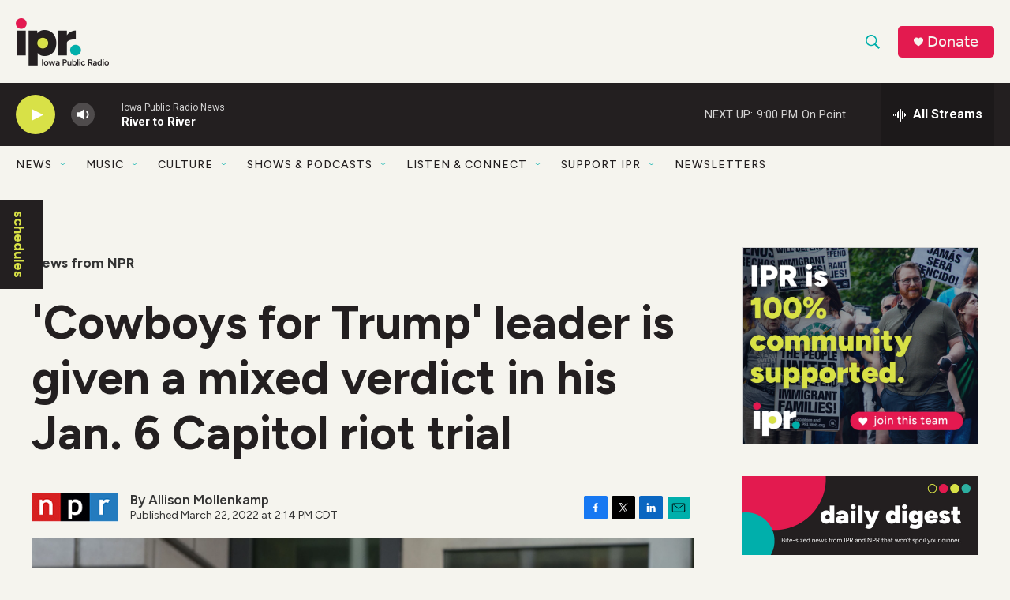

--- FILE ---
content_type: text/html; charset=utf-8
request_url: https://www.google.com/recaptcha/api2/aframe
body_size: 181
content:
<!DOCTYPE HTML><html><head><meta http-equiv="content-type" content="text/html; charset=UTF-8"></head><body><script nonce="8tlgmlhUt5PUZPjHc81yiQ">/** Anti-fraud and anti-abuse applications only. See google.com/recaptcha */ try{var clients={'sodar':'https://pagead2.googlesyndication.com/pagead/sodar?'};window.addEventListener("message",function(a){try{if(a.source===window.parent){var b=JSON.parse(a.data);var c=clients[b['id']];if(c){var d=document.createElement('img');d.src=c+b['params']+'&rc='+(localStorage.getItem("rc::a")?sessionStorage.getItem("rc::b"):"");window.document.body.appendChild(d);sessionStorage.setItem("rc::e",parseInt(sessionStorage.getItem("rc::e")||0)+1);localStorage.setItem("rc::h",'1768961289471');}}}catch(b){}});window.parent.postMessage("_grecaptcha_ready", "*");}catch(b){}</script></body></html>